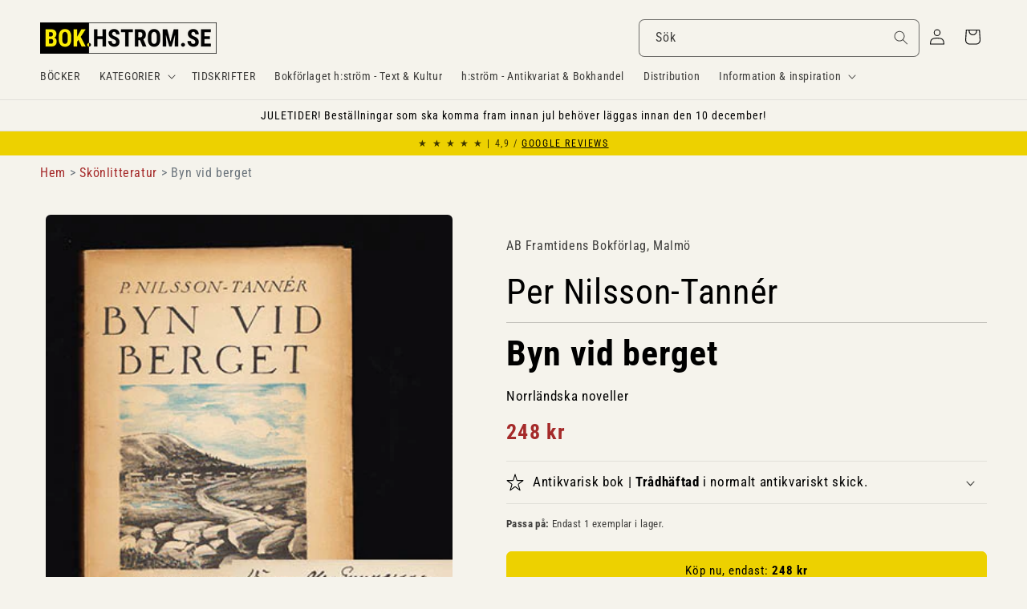

--- FILE ---
content_type: text/javascript; charset=utf-8
request_url: https://bok.hstrom.se/products/869235.js
body_size: 1397
content:
{"id":8178446270731,"title":"Per Nilsson-Tannér | BYN VID BERGET : Norrländska noveller","handle":"869235","description":"\u003ch2 style=\"display: none;\"\u003eInformation om Byn vid berget av Per Nilsson-Tannér\u003c\/h2\u003e\u003cp\u003e\u003cb\u003e\u003c\/b\u003e\u003c\/p\u003e\u003cdiv class=\"product__accordion accordion quick-add-hidden\" style=\"background-color: #edeae3;\"\u003e\u003cdetails id=\"Details-collapsible_tab_1\"\u003e\u003csummary role=\"button\" aria-expanded=\"false\" aria-controls=\"ProductAccordion-collapsible_tab_1\" class=\"accordion__summary\"\u003e\u003cdiv class=\"summary__title flex\" style=\"padding: 0 2rem 0 2rem;\"\u003e\u003ch3 class=\"accordion__title inline-richtext\" style=\"line-height: 2.5rem;\"\u003eData om boken\u003c\/h3\u003e\u003c\/div\u003e\n\u003csvg aria-hidden=\"true\" focusable=\"false\" class=\"icon icon-caret\" viewbox=\"0 0 10 6\"\u003e\u003cpath fill-rule=\"evenodd\" clip-rule=\"evenodd\" d=\"M9.354.646a.5.5 0 00-.708 0L5 4.293 1.354.646a.5.5 0 00-.708.708l4 4a.5.5 0 00.708 0l4-4a.5.5 0 000-.708z\" fill=\"currentColor\"\u003e\u003c\/path\u003e\u003c\/svg\u003e\u003c\/summary\u003e\u003cdiv class=\"accordion__content rte\" id=\"ProductAccordion-collapsible_tab_1\" style=\"padding: 0 2rem 0 2rem;\"\u003e\n\u003cbr\u003e\u003cdiv style=\"padding: 0 20px 0 20px; border: thin solid #000000;\"\u003e\u003cp style=\"font-size: smaller;\"\u003e\u003cb\u003eBindning \u0026amp; skick:\u003c\/b\u003e Trådhäftad i normalt antikvariskt skick. Trådhäftad, något mörknade omslag. [19,5x14 cm]. Första upplagan av författarens fjärde bok och med en dedikation till Olov Gunnarsson. 8:o (15-25 cm i höjd) \u003cb\u003eÅr:\u003c\/b\u003e 1928. \u003cb\u003eOmfång:\u003c\/b\u003e 203,[1] sidor. \u003cb\u003eSpråk:\u003c\/b\u003e Svenska\u003c\/p\u003e\u003c\/div\u003e\n\u003cbr\u003e\u003cdiv style=\"padding: 0 20px 0 20px; border: thin solid #000000;\"\u003e\u003cp style=\"font-size: smaller;\"\u003e\u003cb\u003eFörfattare:\u003c\/b\u003e \u003ca href=\"\/search?q=title:Nilsson-Tann%C3%A9r+Per\"\u003eNilsson-Tannér, Per\u003c\/a\u003e \u003cbr\u003e\u003cb\u003eTitel:\u003c\/b\u003e \u003ca href=\"\/search?q=title:Byn+vid+berget\"\u003eByn vid berget\u003c\/a\u003e \u003cbr\u003e\u003cb\u003eUndertitel:\u003c\/b\u003e \u003ca href=\"\/search?q=title:Norrl%C3%A4ndska+noveller\"\u003eNorrländska noveller\u003c\/a\u003e\u003cbr\u003e\u003cbr\u003e\u003cb\u003eFörlag:\u003c\/b\u003e \u003ca href=\"\/search?q=vendor:AB+Framtidens+Bok,+Malm%C3%B6\"\u003eAB Framtidens Bokförlag, Malmö\u003c\/a\u003e \u003cbr\u003e\u003cb\u003eGenre:\u003c\/b\u003e \u003ca href=\"\/search?q=Sk%C3%B6nlitteratur\"\u003eSkönlitteratur\u003c\/a\u003e \u003cbr\u003e\u003cb\u003eArtikelnr:\u003c\/b\u003e 869235\u003c\/p\u003e\u003c\/div\u003e\n\u003c\/div\u003e\u003c\/details\u003e\u003c\/div\u003e\u003chr\u003e\u003cp\u003e\u003cstrong\u003e\u003cem\u003eByn vid berget\u003c\/em\u003e\u003c\/strong\u003e av \u003cstrong\u003ePer Nilsson-Tannér\u003c\/strong\u003e hittar du under genren \u003cstrong\u003eNorrland\u003c\/strong\u003e inom \u003cstrong\u003e\u003c\/strong\u003e i kategorin \u003cstrong\u003eSkönlitteratur\u003c\/strong\u003e. Hitta fler liknande böcker:\u003cbr\u003e\u003cbutton class=\"product-form__submit button button--secondary\" onclick=\"window.location.href='https:\/\/bok.hstrom.se\/collections\/skonlitteratur'\"\u003eSkönlitteratur\u003c\/button\u003e \u003cbutton class=\"product-form__submit button button--secondary\" onclick=\"window.location.href='\/search?q=tag:Skönlitteratur%2B%2BNorrland'\"\u003eNorrland\u003c\/button\u003e \u003c\/p\u003e\u003cp\u003e\u003cb\u003eHitta fler liknande böcker med dessa ämnesord:\u003c\/b\u003e\u003cbr\u003e\u003cbutton class=\"product-form__submit button button--secondary\" onclick=\"window.location.href='\/search?q=tag:Fiction'\"\u003eFiction\u003c\/button\u003e \u003cbutton class=\"product-form__submit button button--secondary\" onclick=\"window.location.href='\/search?q=tag:Norrländska%2Bberättare'\"\u003eNorrländska berättare\u003c\/button\u003e \u003cbutton class=\"product-form__submit button button--secondary\" onclick=\"window.location.href='\/search?q=tag:Jämtland'\"\u003eJämtland\u003c\/button\u003e \u003cbutton class=\"product-form__submit button button--full-width \" onclick=\"window.location.href='\/search?q=title:Nilsson-Tannér%2BPer%2BByn%2Bvid%2Bberget'\"\u003eSök fler exemplar av denna bok\u003c\/button\u003e\u003cbutton class=\"product-form__submit button button--full-width \" onclick=\"window.location.href='\/search?q=title:Per%2BNilsson-Tannér'\"\u003eFler böcker av Per Nilsson-Tannér\u003c\/button\u003e\u003c\/p\u003e","published_at":"2023-02-07T00:00:00+01:00","created_at":"2023-03-13T01:17:43+01:00","vendor":"AB Framtidens Bokförlag, Malmö","type":"Antikvarisk bok - Butikslager","tags":["_antikvariatbothnia","_TILLGÄNGLIG","FICTION","JÄMTLAND","Norrland","NORRLÄNDSKA BERÄTTARE","Skönlitteratur"],"price":24800,"price_min":24800,"price_max":24800,"available":true,"price_varies":false,"compare_at_price":null,"compare_at_price_min":0,"compare_at_price_max":0,"compare_at_price_varies":false,"variants":[{"id":44206805025035,"title":"Antikvarisk bok \/ Trådhäftad","option1":"Antikvarisk bok","option2":"Trådhäftad","option3":null,"sku":"869235","requires_shipping":true,"taxable":false,"featured_image":null,"available":true,"name":"Per Nilsson-Tannér | BYN VID BERGET : Norrländska noveller - Antikvarisk bok \/ Trådhäftad","public_title":"Antikvarisk bok \/ Trådhäftad","options":["Antikvarisk bok","Trådhäftad"],"price":24800,"weight":500,"compare_at_price":null,"inventory_management":"shopify","barcode":null,"requires_selling_plan":false,"selling_plan_allocations":[]}],"images":["\/\/cdn.shopify.com\/s\/files\/1\/0651\/8856\/1163\/files\/869235.jpg?v=1740678563"],"featured_image":"\/\/cdn.shopify.com\/s\/files\/1\/0651\/8856\/1163\/files\/869235.jpg?v=1740678563","options":[{"name":"Typ av bok","position":1,"values":["Antikvarisk bok"]},{"name":"Bindning","position":2,"values":["Trådhäftad"]}],"url":"\/products\/869235","media":[{"alt":"Nilsson-Tannér, Per | Byn vid berget : Norrländska noveller","id":43382685008139,"position":1,"preview_image":{"aspect_ratio":0.923,"height":400,"width":369,"src":"https:\/\/cdn.shopify.com\/s\/files\/1\/0651\/8856\/1163\/files\/869235.jpg?v=1740678563"},"aspect_ratio":0.923,"height":400,"media_type":"image","src":"https:\/\/cdn.shopify.com\/s\/files\/1\/0651\/8856\/1163\/files\/869235.jpg?v=1740678563","width":369}],"requires_selling_plan":false,"selling_plan_groups":[]}

--- FILE ---
content_type: text/javascript; charset=utf-8
request_url: https://bok.hstrom.se/products/869235.js
body_size: 1172
content:
{"id":8178446270731,"title":"Per Nilsson-Tannér | BYN VID BERGET : Norrländska noveller","handle":"869235","description":"\u003ch2 style=\"display: none;\"\u003eInformation om Byn vid berget av Per Nilsson-Tannér\u003c\/h2\u003e\u003cp\u003e\u003cb\u003e\u003c\/b\u003e\u003c\/p\u003e\u003cdiv class=\"product__accordion accordion quick-add-hidden\" style=\"background-color: #edeae3;\"\u003e\u003cdetails id=\"Details-collapsible_tab_1\"\u003e\u003csummary role=\"button\" aria-expanded=\"false\" aria-controls=\"ProductAccordion-collapsible_tab_1\" class=\"accordion__summary\"\u003e\u003cdiv class=\"summary__title flex\" style=\"padding: 0 2rem 0 2rem;\"\u003e\u003ch3 class=\"accordion__title inline-richtext\" style=\"line-height: 2.5rem;\"\u003eData om boken\u003c\/h3\u003e\u003c\/div\u003e\n\u003csvg aria-hidden=\"true\" focusable=\"false\" class=\"icon icon-caret\" viewbox=\"0 0 10 6\"\u003e\u003cpath fill-rule=\"evenodd\" clip-rule=\"evenodd\" d=\"M9.354.646a.5.5 0 00-.708 0L5 4.293 1.354.646a.5.5 0 00-.708.708l4 4a.5.5 0 00.708 0l4-4a.5.5 0 000-.708z\" fill=\"currentColor\"\u003e\u003c\/path\u003e\u003c\/svg\u003e\u003c\/summary\u003e\u003cdiv class=\"accordion__content rte\" id=\"ProductAccordion-collapsible_tab_1\" style=\"padding: 0 2rem 0 2rem;\"\u003e\n\u003cbr\u003e\u003cdiv style=\"padding: 0 20px 0 20px; border: thin solid #000000;\"\u003e\u003cp style=\"font-size: smaller;\"\u003e\u003cb\u003eBindning \u0026amp; skick:\u003c\/b\u003e Trådhäftad i normalt antikvariskt skick. Trådhäftad, något mörknade omslag. [19,5x14 cm]. Första upplagan av författarens fjärde bok och med en dedikation till Olov Gunnarsson. 8:o (15-25 cm i höjd) \u003cb\u003eÅr:\u003c\/b\u003e 1928. \u003cb\u003eOmfång:\u003c\/b\u003e 203,[1] sidor. \u003cb\u003eSpråk:\u003c\/b\u003e Svenska\u003c\/p\u003e\u003c\/div\u003e\n\u003cbr\u003e\u003cdiv style=\"padding: 0 20px 0 20px; border: thin solid #000000;\"\u003e\u003cp style=\"font-size: smaller;\"\u003e\u003cb\u003eFörfattare:\u003c\/b\u003e \u003ca href=\"\/search?q=title:Nilsson-Tann%C3%A9r+Per\"\u003eNilsson-Tannér, Per\u003c\/a\u003e \u003cbr\u003e\u003cb\u003eTitel:\u003c\/b\u003e \u003ca href=\"\/search?q=title:Byn+vid+berget\"\u003eByn vid berget\u003c\/a\u003e \u003cbr\u003e\u003cb\u003eUndertitel:\u003c\/b\u003e \u003ca href=\"\/search?q=title:Norrl%C3%A4ndska+noveller\"\u003eNorrländska noveller\u003c\/a\u003e\u003cbr\u003e\u003cbr\u003e\u003cb\u003eFörlag:\u003c\/b\u003e \u003ca href=\"\/search?q=vendor:AB+Framtidens+Bok,+Malm%C3%B6\"\u003eAB Framtidens Bokförlag, Malmö\u003c\/a\u003e \u003cbr\u003e\u003cb\u003eGenre:\u003c\/b\u003e \u003ca href=\"\/search?q=Sk%C3%B6nlitteratur\"\u003eSkönlitteratur\u003c\/a\u003e \u003cbr\u003e\u003cb\u003eArtikelnr:\u003c\/b\u003e 869235\u003c\/p\u003e\u003c\/div\u003e\n\u003c\/div\u003e\u003c\/details\u003e\u003c\/div\u003e\u003chr\u003e\u003cp\u003e\u003cstrong\u003e\u003cem\u003eByn vid berget\u003c\/em\u003e\u003c\/strong\u003e av \u003cstrong\u003ePer Nilsson-Tannér\u003c\/strong\u003e hittar du under genren \u003cstrong\u003eNorrland\u003c\/strong\u003e inom \u003cstrong\u003e\u003c\/strong\u003e i kategorin \u003cstrong\u003eSkönlitteratur\u003c\/strong\u003e. Hitta fler liknande böcker:\u003cbr\u003e\u003cbutton class=\"product-form__submit button button--secondary\" onclick=\"window.location.href='https:\/\/bok.hstrom.se\/collections\/skonlitteratur'\"\u003eSkönlitteratur\u003c\/button\u003e \u003cbutton class=\"product-form__submit button button--secondary\" onclick=\"window.location.href='\/search?q=tag:Skönlitteratur%2B%2BNorrland'\"\u003eNorrland\u003c\/button\u003e \u003c\/p\u003e\u003cp\u003e\u003cb\u003eHitta fler liknande böcker med dessa ämnesord:\u003c\/b\u003e\u003cbr\u003e\u003cbutton class=\"product-form__submit button button--secondary\" onclick=\"window.location.href='\/search?q=tag:Fiction'\"\u003eFiction\u003c\/button\u003e \u003cbutton class=\"product-form__submit button button--secondary\" onclick=\"window.location.href='\/search?q=tag:Norrländska%2Bberättare'\"\u003eNorrländska berättare\u003c\/button\u003e \u003cbutton class=\"product-form__submit button button--secondary\" onclick=\"window.location.href='\/search?q=tag:Jämtland'\"\u003eJämtland\u003c\/button\u003e \u003cbutton class=\"product-form__submit button button--full-width \" onclick=\"window.location.href='\/search?q=title:Nilsson-Tannér%2BPer%2BByn%2Bvid%2Bberget'\"\u003eSök fler exemplar av denna bok\u003c\/button\u003e\u003cbutton class=\"product-form__submit button button--full-width \" onclick=\"window.location.href='\/search?q=title:Per%2BNilsson-Tannér'\"\u003eFler böcker av Per Nilsson-Tannér\u003c\/button\u003e\u003c\/p\u003e","published_at":"2023-02-07T00:00:00+01:00","created_at":"2023-03-13T01:17:43+01:00","vendor":"AB Framtidens Bokförlag, Malmö","type":"Antikvarisk bok - Butikslager","tags":["_antikvariatbothnia","_TILLGÄNGLIG","FICTION","JÄMTLAND","Norrland","NORRLÄNDSKA BERÄTTARE","Skönlitteratur"],"price":24800,"price_min":24800,"price_max":24800,"available":true,"price_varies":false,"compare_at_price":null,"compare_at_price_min":0,"compare_at_price_max":0,"compare_at_price_varies":false,"variants":[{"id":44206805025035,"title":"Antikvarisk bok \/ Trådhäftad","option1":"Antikvarisk bok","option2":"Trådhäftad","option3":null,"sku":"869235","requires_shipping":true,"taxable":false,"featured_image":null,"available":true,"name":"Per Nilsson-Tannér | BYN VID BERGET : Norrländska noveller - Antikvarisk bok \/ Trådhäftad","public_title":"Antikvarisk bok \/ Trådhäftad","options":["Antikvarisk bok","Trådhäftad"],"price":24800,"weight":500,"compare_at_price":null,"inventory_management":"shopify","barcode":null,"requires_selling_plan":false,"selling_plan_allocations":[]}],"images":["\/\/cdn.shopify.com\/s\/files\/1\/0651\/8856\/1163\/files\/869235.jpg?v=1740678563"],"featured_image":"\/\/cdn.shopify.com\/s\/files\/1\/0651\/8856\/1163\/files\/869235.jpg?v=1740678563","options":[{"name":"Typ av bok","position":1,"values":["Antikvarisk bok"]},{"name":"Bindning","position":2,"values":["Trådhäftad"]}],"url":"\/products\/869235","media":[{"alt":"Nilsson-Tannér, Per | Byn vid berget : Norrländska noveller","id":43382685008139,"position":1,"preview_image":{"aspect_ratio":0.923,"height":400,"width":369,"src":"https:\/\/cdn.shopify.com\/s\/files\/1\/0651\/8856\/1163\/files\/869235.jpg?v=1740678563"},"aspect_ratio":0.923,"height":400,"media_type":"image","src":"https:\/\/cdn.shopify.com\/s\/files\/1\/0651\/8856\/1163\/files\/869235.jpg?v=1740678563","width":369}],"requires_selling_plan":false,"selling_plan_groups":[]}